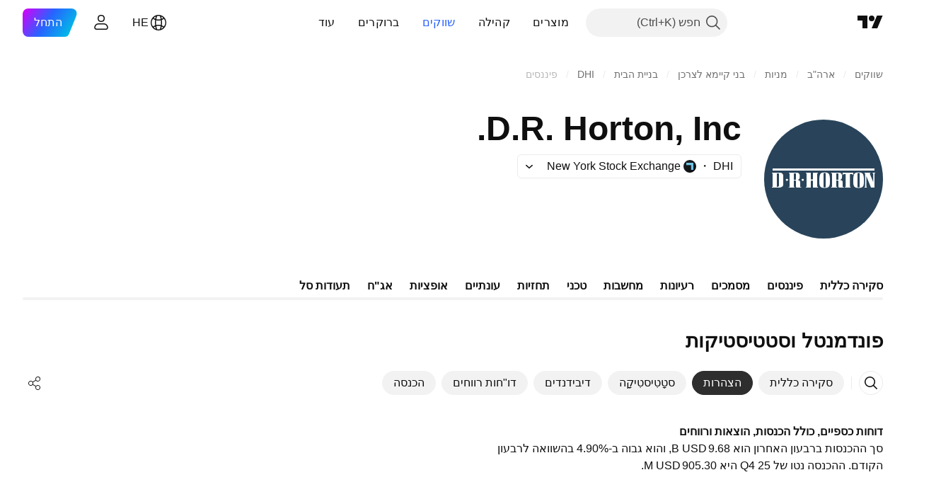

--- FILE ---
content_type: image/svg+xml
request_url: https://s3-symbol-logo.tradingview.com/dr-horton--big.svg
body_size: 1487
content:
<!-- by TradingView --><svg width="56" height="56" xmlns="http://www.w3.org/2000/svg"><path fill="#29445A" d="M0 0h56v56H0z"/><path d="M6.843 25.318c.195.042.157.18.157.18v5.575c0 .609-1 .595-1 .595v-6.35h.843zM6.148 25h-2.27s-.196 0-.196.166c0 .152.095.166.318.166v6.35s-.36-.014-.36.138c0 .18.126.18.265.18h3.232S9 31.917 9 30.63V26.26S8.836 25.04 7.54 25H6.149zM10.759 28.864c.292 0 .53-.219.53-.491 0-.273-.238-.491-.53-.491-.293 0-.53.218-.53.49 0 .273.237.492.53.492zM18.195 28.864c.293 0 .53-.219.53-.491 0-.273-.237-.491-.53-.491-.292 0-.529.218-.529.49.014.273.25.492.53.492zM15.726 25.003c.362 0 .994.612 1.05 1.099v1.001c0 1.057-.91 1.308-.91 1.308.166.055.375.07.709.278.334.195.425.654.425.654v2.404h.34c.055 0 .169-.014.182.125.014.195-.252.128-.252.128h-1.808c-.223 0-.462-.204-.462-.337V28.94c0-.208-.333-.236-.333-.236H14v3.016h.216c.042 0 .215-.042.215.139.014.209-.173.142-.173.142h-2.543c-.07 0-.126-.03-.126-.142 0-.14.126-.14.126-.14H12v-6.423c-.248 0-.355.015-.355-.139 0-.153.125-.153.125-.153h3.956zm-1.254.292H14v3.032h.862s.138-.014.138-.278v-2.56s.014-.194-.193-.194h-.335zM35.59 25.003c.357 0 1.055.612 1.11 1.099.041.32 0 .723 0 1.001 0 1.057-.959 1.308-.959 1.308.165.055.535.07.863.278.395.25.396.654.396.654v2.35h.332c.055 0 .19-.013.204.126.013.195-.165.18-.165.18h-1.96c-.35 0-.411-.389-.411-.389v-2.67c0-.21-.384-.237-.384-.237H34v3.003h.22c.042 0 .204-.042.204.139 0 .19-.174.153-.174.153h-2.59c-.069 0-.123-.042-.123-.153 0-.098.123-.14.123-.14H32v-6.41h-.254s-.168 0-.168-.127c0-.165.123-.165.123-.165h3.89zm-1.232.292H34v3.032h.794s.206-.014.206-.278v-2.56s-.055-.194-.274-.194h-.368zM22.587 28.754h.324l.093.082v3.047c.013.109.093.122.093.122h2.168c.12 0 .173-.081.173-.122 0-.041-.013-.191-.226-.191H25v-6.388h.198c.174 0 .2-.082.2-.177 0-.123-.133-.123-.133-.123H23.07c-.066 0-.08.123-.08.123v2.96l-.093.095h-.794L22 28.086v-2.96s-.004-.122-.07-.122h-2.153s-.134.027-.134.123c0 .095.027.177.2.177H20v6.238s.03.15-.17.15-.227.15-.227.19c0 .042.054.123.173.123h2.127s.083-.013.097-.122c.013-.11 0-3.047 0-3.047l.09-.082h.497zM28.44 32.153c-1.167 0-1.512-.184-1.923-.595-.398-.412-.464-1.205-.49-1.546C26 29.686 26 29.46 26 28.297c0-.921.066-1.389.212-2.027.186-.836.517-.992.929-1.19.398-.199 1.34-.213 1.34-.213l.132-.014s.849.028 1.246.227c.412.198.743.368.929 1.19.146.638.212 1.106.212 2.027 0 1.163 0 1.375-.026 1.715-.027.326-.08 1.12-.491 1.546-.398.41-.716.595-1.884.595h-.159zm.08-.213c.517 0 .48-.397.48-.397v-5.91c0-.54-.294-.567-.454-.567h-.092c-.146 0-.454.028-.454.567v5.91s-.041.397.427.397h.093zM44.445 32.152c-1.167 0-1.512-.184-1.923-.595-.398-.411-.465-1.205-.491-1.545-.027-.326-.027-.553-.027-1.715 0-.922.067-1.39.213-2.027.185-.837.517-.993.928-1.191.398-.198 1.34-.213 1.34-.213h.132s.849.015 1.247.213c.41.198.742.369.928 1.19.146.639.212 1.106.212 2.028 0 1.162 0 1.375-.026 1.715-.027.326-.093 1.12-.49 1.545-.399.41-.717.595-1.897.595h-.146zm.093-.213c.495 0 .462-.396.462-.396v-5.911c0-.539-.29-.567-.436-.567h-.093c-.146 0-.471.028-.471.567v5.91s-.086.397.445.397h.093zM41.896 25s.097.083.097.153v.736s-.014.167-.153.167c-.14.013-.167-.056-.167-.195-.014-.153 0-.222 0-.222h-1.115s-.139-.014-.139.111v5.944h.192c.14 0 .184.056.184.153s-.086.153-.198.153h-2.32c-.11 0-.219-.056-.219-.153s.053-.153.192-.153h.17V25.75c0-.125-.139-.111-.139-.111h-.957v.222c-.014.153-.055.195-.168.195-.139-.014-.153-.167-.153-.167v-.736c0-.07.098-.153.098-.153h4.795zM50.358 32.004H52V25.32h.113c.21 0 .21-.122.21-.177 0-.054-.084-.136-.182-.136h-.868s-.176 0-.176.15c0 .122.107.177.176.177h.144c.014.15 0 4.115 0 4.115l-1.686-4.129h.168c.125 0 .195-.068.195-.177 0-.109-.07-.136-.126-.136h-2.563s-.139.03-.139.125.028.175.14.175h.208v6.382h-.167c-.209 0-.209.123-.209.177 0 .055.084.137.181.137h.872s.173 0 .173-.15c0-.123-.076-.178-.145-.178h-.175c-.014-.136 0-5.144 0-5.144l2.214 5.472zM52 23H4v1h48v-1z" fill="#fff"/></svg>